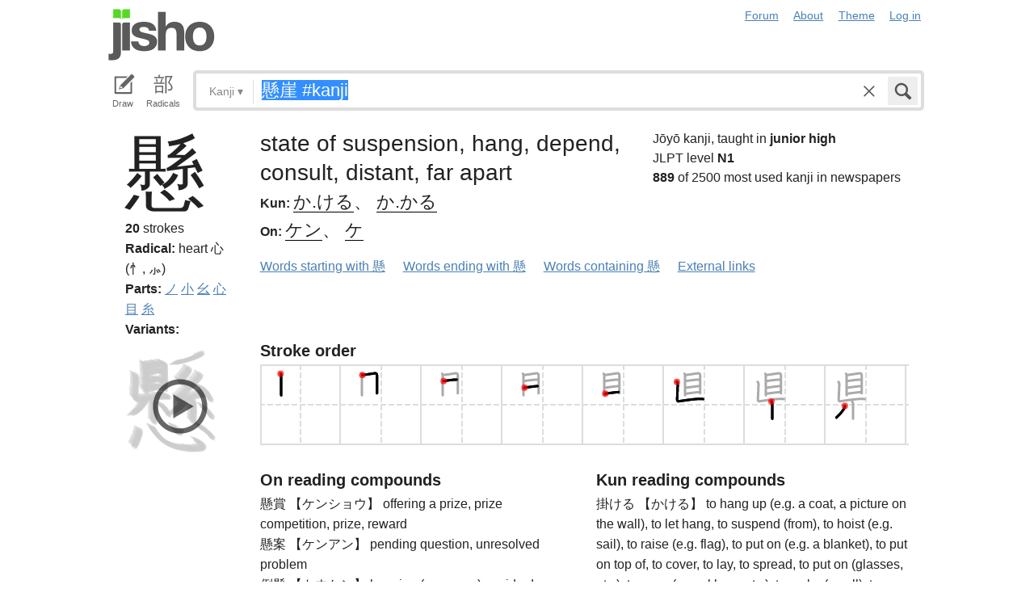

--- FILE ---
content_type: text/html; charset=utf-8
request_url: https://jisho.org/search/%E6%87%B8%E5%B4%96%20%23kanji
body_size: 16597
content:
<!DOCTYPE html>
<html data-color-theme="auto">
  <head>
    <meta http-equiv="Content-type" content="text/html; charset=utf-8">
    <meta name="viewport" content="width=device-width, initial-scale=1.0, maximum-scale=1.0">
    <meta http-equiv="X-UA-Compatible" content="IE=Edge">
    <meta name="apple-mobile-web-app-title" content="Jisho">
    <meta name="theme-color" content="#47DB27">
    <link href="/opensearch.xml" rel='search' title='Jisho' type='application/opensearchdescription+xml'>
    <link rel="icon" href="https://assets.jisho.org/assets/touch-icon-017b99ca4bfd11363a97f66cc4c00b1667613a05e38d08d858aa5e2a35dce055.png">
    <link rel="apple-touch-icon" href="https://assets.jisho.org/assets/touch-icon-017b99ca4bfd11363a97f66cc4c00b1667613a05e38d08d858aa5e2a35dce055.png">
    <script>

/* Modernizr 2.6.2 (Custom Build) | MIT & BSD
 * Build: http://modernizr.com/download/#-touch-cssclasses-addtest-prefixed-teststyles-testprop-testallprops-prefixes-domprefixes
 */
;window.Modernizr=function(a,b,c){function z(a){j.cssText=a}function A(a,b){return z(m.join(a+";")+(b||""))}function B(a,b){return typeof a===b}function C(a,b){return!!~(""+a).indexOf(b)}function D(a,b){for(var d in a){var e=a[d];if(!C(e,"-")&&j[e]!==c)return b=="pfx"?e:!0}return!1}function E(a,b,d){for(var e in a){var f=b[a[e]];if(f!==c)return d===!1?a[e]:B(f,"function")?f.bind(d||b):f}return!1}function F(a,b,c){var d=a.charAt(0).toUpperCase()+a.slice(1),e=(a+" "+o.join(d+" ")+d).split(" ");return B(b,"string")||B(b,"undefined")?D(e,b):(e=(a+" "+p.join(d+" ")+d).split(" "),E(e,b,c))}var d="2.6.2",e={},f=!0,g=b.documentElement,h="modernizr",i=b.createElement(h),j=i.style,k,l={}.toString,m=" -webkit- -moz- -o- -ms- ".split(" "),n="Webkit Moz O ms",o=n.split(" "),p=n.toLowerCase().split(" "),q={},r={},s={},t=[],u=t.slice,v,w=function(a,c,d,e){var f,i,j,k,l=b.createElement("div"),m=b.body,n=m||b.createElement("body");if(parseInt(d,10))while(d--)j=b.createElement("div"),j.id=e?e[d]:h+(d+1),l.appendChild(j);return f=["&#173;",'<style id="s',h,'">',a,"</style>"].join(""),l.id=h,(m?l:n).innerHTML+=f,n.appendChild(l),m||(n.style.background="",n.style.overflow="hidden",k=g.style.overflow,g.style.overflow="hidden",g.appendChild(n)),i=c(l,a),m?l.parentNode.removeChild(l):(n.parentNode.removeChild(n),g.style.overflow=k),!!i},x={}.hasOwnProperty,y;!B(x,"undefined")&&!B(x.call,"undefined")?y=function(a,b){return x.call(a,b)}:y=function(a,b){return b in a&&B(a.constructor.prototype[b],"undefined")},Function.prototype.bind||(Function.prototype.bind=function(b){var c=this;if(typeof c!="function")throw new TypeError;var d=u.call(arguments,1),e=function(){if(this instanceof e){var a=function(){};a.prototype=c.prototype;var f=new a,g=c.apply(f,d.concat(u.call(arguments)));return Object(g)===g?g:f}return c.apply(b,d.concat(u.call(arguments)))};return e}),q.touch=function(){var c;return"ontouchstart"in a||a.DocumentTouch&&b instanceof DocumentTouch?c=!0:w(["@media (",m.join("touch-enabled),("),h,")","{#modernizr{top:9px;position:absolute}}"].join(""),function(a){c=a.offsetTop===9}),c};for(var G in q)y(q,G)&&(v=G.toLowerCase(),e[v]=q[G](),t.push((e[v]?"":"no-")+v));return e.addTest=function(a,b){if(typeof a=="object")for(var d in a)y(a,d)&&e.addTest(d,a[d]);else{a=a.toLowerCase();if(e[a]!==c)return e;b=typeof b=="function"?b():b,typeof f!="undefined"&&f&&(g.className+=" "+(b?"":"no-")+a),e[a]=b}return e},z(""),i=k=null,e._version=d,e._prefixes=m,e._domPrefixes=p,e._cssomPrefixes=o,e.testProp=function(a){return D([a])},e.testAllProps=F,e.testStyles=w,e.prefixed=function(a,b,c){return b?F(a,b,c):F(a,"pfx")},g.className=g.className.replace(/(^|\s)no-js(\s|$)/,"$1$2")+(f?" js "+t.join(" "):""),e}(this,this.document);

</script>

<script>

  Modernizr.addTest('speech', function(){
    return Modernizr.prefixed('speechRecognition', window);
  });

  Modernizr.addTest('AudioContext', function(){
    return Modernizr.prefixed('AudioContext', window);
  });

  Modernizr.addTest('getUserMedia', function(){
    return Modernizr.prefixed('getUserMedia', navigator);
  });

</script>

    <link rel="stylesheet" media="screen" href="https://assets.jisho.org/assets/application-61d8e80944056be2e8c772e3d3b243767cc3550ca5b7da4d62ba58a5604fc3c3.css" />
    <meta name="csrf-param" content="authenticity_token" />
<meta name="csrf-token" content="iiME9yv/cTjENwhkTc2/bRtt4ZkBFRrUyAHhQguor9e+2CHPw/JVNcx+gyg2zRdAGwOVL2hPHx/HoAeORwV3Sw==" />
    
    <link rel="shortcut icon" type="image/x-icon" href="https://assets.jisho.org/assets/favicon-062c4a0240e1e6d72c38aa524742c2d558ee6234497d91dd6b75a182ea823d65.ico" />
    <title>懸崖 #kanji - Jisho.org</title>
    <meta name="Description" content="Japanese dictionary search results for 懸崖 #kanji.">
      <meta name="twitter:card" content="summary" />
      <meta name="twitter:site" content="@jisho" />
      <meta name="twitter:title" content="Japanese kanji search for &quot;懸崖 #kanji&quot;" />
      <meta name="twitter:description" content="2 kanji found. See the full details ..." />
  </head>
  <body class=" highlight_keyword highlight_common_readings highlight_common_representations production">
    
<header class="row collapse">
  <div class="small-4 columns">
    <h1 class="logo"><a href="/">Jisho</a></h1>
  </div>
  <div class="small-8 columns">
    <nav class="nav-main_navigation">
  <ul class="links">
    <li><a href="/forum">Forum</a></li>
    <li><a href="/about">About</a></li>
    <li>
      <div class="color_theme_picker--wrapper">
        <a href="#">Theme</a>
        <ul class="color_theme_picker--choices">
          <li><a href="/search/%E6%87%B8%E5%B4%96%20%23kanji?color_theme=light&amp;exact=false&amp;original_keyword=%E6%87%B8%E5%B4%96+%23kanji">Light mode</a></li>
          <li><a href="/search/%E6%87%B8%E5%B4%96%20%23kanji?color_theme=dark&amp;exact=false&amp;original_keyword=%E6%87%B8%E5%B4%96+%23kanji">Dark mode</a></li>
          <li><div>Auto</div></li>
        </ul>
      </div>
    </li> 
    <li>
      <div id="login_link">
          <a href="/auth/auth0">Log in</a>
      </div>
    </li>
  </ul>
</nav>

  </div>
</header>

    <div class="row collapse">
      <div class="large-12 columns">
        <form class="search" data-live="false" id="search" action="/search" accept-charset="UTF-8" method="get"><input name="utf8" type="hidden" value="&#x2713;" />  <div id="input_methods" class="input_methods">
    <div class="input_method_button disable-mobile-hover-background" id="handwriting_button">
      <svg viewBox="0 0 30 30" class="icon tablet-icon ">
  <use xlink:href="https://jisho.org/assets/icons-ab7975eb6f8bb532f99ba2d769be43c5431dec4c0e4d220df7367f1d954d9424.svg#tablet"></use>
</svg>

      <h4>Draw</h4>
    </div>
    <div class="input_method_button disable-mobile-hover-background" id="radical_button">
      <svg viewBox="0 0 30 30" class="icon radical-icon ">
  <use xlink:href="https://jisho.org/assets/icons-ab7975eb6f8bb532f99ba2d769be43c5431dec4c0e4d220df7367f1d954d9424.svg#radical"></use>
</svg>

      <h4>Radicals</h4>
    </div>
    <div class="input_method_button disable-mobile-hover-background" id="speech_button">
      <svg viewBox="0 0 30 30" class="icon speech-icon ">
  <use xlink:href="https://jisho.org/assets/icons-ab7975eb6f8bb532f99ba2d769be43c5431dec4c0e4d220df7367f1d954d9424.svg#speech"></use>
</svg>

      <h4>Voice</h4>
    </div>
  </div>
  <div class="overlay">
    <div id="search_main" class="main">
      <div class="inner">
        <div id="advanced_button" class="search_type">
          <span class="text" id="search_dropdown_text">Kanji</span>
          <span class="carat">▾</span>
        </div>
        <button type="submit" class="submit icon" tabindex="2">
          <svg viewBox="0 0 30 30" class="icon search-icon ">
  <use xlink:href="https://jisho.org/assets/icons-ab7975eb6f8bb532f99ba2d769be43c5431dec4c0e4d220df7367f1d954d9424.svg#search"></use>
</svg>

        </button>
        <a class="search-form_clear-button_js search-form_clear-button icon" accesskey="1" tabindex="3">
          <svg viewBox="0 0 30 30" class="icon clear-icon ">
  <use xlink:href="https://jisho.org/assets/icons-ab7975eb6f8bb532f99ba2d769be43c5431dec4c0e4d220df7367f1d954d9424.svg#clear"></use>
</svg>

        </a>

        <div class="text_input">
          <div class="hidden range"></div>
          <input
            type="text"
            class="keyword japanese_gothic"
            name="keyword"
            id="keyword"
            value="懸崖 #kanji"
            tabindex="1"
            lang="ja"
            autocapitalize="off"
            autocomplete="off"
            autocorrect="off"
            spellcheck="false"
            placeholder="English, Japanese, Romaji, words or text"
            data-autoload="true"
            data-effective-keyword="actual"
          />
        </div>
      </div>
      <div id="search_sub" class="sub">
        <div id="radical_area" class="area radical">
  <div class="results_wrapper">
  <div class="results">
    <div class="list">
      <div class="instructions">
        <div class="vertical-bottom">
          <div class="vertical-bottom-inner">
            
    <div class="arrow">▾</div>
    <div class="text">
      Find kanji by their parts. Click on
      <svg viewBox="0 0 30 30" class="icon reset-icon inline">
  <use xlink:href="https://jisho.org/assets/icons-ab7975eb6f8bb532f99ba2d769be43c5431dec4c0e4d220df7367f1d954d9424.svg#reset"></use>
</svg>

      to reset radicals.
    </div>

          </div>
        </div>
      </div>
    </div>
    <div class="show_more">More</div>
    <div class="show_less link">Less</div>
  </div>
  <div class="scroll_indicator show-for-small-only"></div>
</div>
  <!-- <p>
  Click on the parts that are in the kanji you are looking for. You can click on them again to de-select them.
  <input type="button" value="Reset" id="reset_button" onclick='Radicals.reset()' />
</p> -->

<ul class="radical_table clearfix" lang="ja">
  <li class="reset_icon_list_item">
    <svg viewBox="0 0 30 30" class="icon reset-icon reset_radicals" title="Reset selection">
  <use xlink:href="https://jisho.org/assets/icons-ab7975eb6f8bb532f99ba2d769be43c5431dec4c0e4d220df7367f1d954d9424.svg#reset"></use>
</svg>

  </li>
  <li class="number">1</li>
  <li class="radical" data-radical="1">一</li>
  <li class="radical" data-radical="2">｜</li>
  <li class="radical" data-radical="3">丶</li>
  <li class="radical" data-radical="4">ノ</li>
  <li class="radical" data-radical="5">乙</li>
  <li class="radical" data-radical="6">亅</li>
  <li class="number">2</li>
  <li class="radical" data-radical="7">二</li>
  <li class="radical" data-radical="8">亠</li>
  <li class="radical" data-radical="9">人</li>
  <li class="radical radical-image radical-10" data-radical="10" data-radk="化">⺅</li>
  <li class="radical radical-image radical-11" data-radical="11" data-radk="个">𠆢</li>
  <li class="radical" data-radical="12">儿</li>
  <li class="radical" data-radical="13">入</li>
  <li class="radical" data-radical="14">ハ</li>
  <li class="radical radical-image radical-15" data-radical="15" data-radk="并">丷</li>
  <li class="radical" data-radical="16">冂</li>
  <li class="radical" data-radical="17">冖</li>
  <li class="radical" data-radical="18">冫</li>
  <li class="radical" data-radical="19">几</li>
  <li class="radical" data-radical="20">凵</li>
  <li class="radical" data-radical="21">刀</li>
  <li class="radical radical-image radical-22" data-radical="22" data-radk="刈">⺉</li>
  <li class="radical" data-radical="23">力</li>
  <li class="radical" data-radical="24">勹</li>
  <li class="radical" data-radical="25">匕</li>
  <li class="radical" data-radical="26">匚</li>
  <li class="radical" data-radical="27">十</li>
  <li class="radical" data-radical="28">卜</li>
  <li class="radical" data-radical="29">卩</li>
  <li class="radical" data-radical="30">厂</li>
  <li class="radical" data-radical="31">厶</li>
  <li class="radical" data-radical="32">又</li>
  <li class="radical" data-radical="33">マ</li>
  <li class="radical" data-radical="34">九</li>
  <li class="radical" data-radical="35">ユ</li>
  <li class="radical" data-radical="36">乃</li>
  <li class="radical" data-radical="360" data-radk="乞">𠂉</li>
  <li class="number">3</li>
  <li class="radical radical-image radical-37" data-radical="37" data-radk="込">⻌</li>
  <li class="radical" data-radical="38">口</li>
  <li class="radical" data-radical="39">囗</li>
  <li class="radical" data-radical="40">土</li>
  <li class="radical" data-radical="41">士</li>
  <li class="radical" data-radical="42">夂</li>
  <li class="radical" data-radical="43">夕</li>
  <li class="radical" data-radical="44">大</li>
  <li class="radical" data-radical="45">女</li>
  <li class="radical" data-radical="46">子</li>
  <li class="radical" data-radical="47">宀</li>
  <li class="radical" data-radical="48">寸</li>
  <li class="radical" data-radical="49">小</li>
  <li class="radical radical-image radical-50" data-radical="50" data-radk="尚">⺌</li>
  <li class="radical" data-radical="51">尢</li>
  <li class="radical" data-radical="52">尸</li>
  <li class="radical" data-radical="53">屮</li>
  <li class="radical" data-radical="54">山</li>
  <li class="radical" data-radical="55">川</li>
  <li class="radical" data-radical="56">巛</li>
  <li class="radical" data-radical="57">工</li>
  <li class="radical" data-radical="58">已</li>
  <li class="radical" data-radical="59">巾</li>
  <li class="radical" data-radical="60">干</li>
  <li class="radical" data-radical="61">幺</li>
  <li class="radical" data-radical="62">广</li>
  <li class="radical" data-radical="63">廴</li>
  <li class="radical" data-radical="64">廾</li>
  <li class="radical" data-radical="65">弋</li>
  <li class="radical" data-radical="66">弓</li>
  <li class="radical" data-radical="67">ヨ</li>
  <li class="radical" data-radical="68">彑</li>
  <li class="radical" data-radical="69">彡</li>
  <li class="radical" data-radical="70">彳</li>
  <li class="radical radical-image radical-71" data-radical="71" data-radk="忙">⺖</li>
  <li class="radical radical-image radical-72" data-radical="72" data-radk="扎">⺘</li>
  <li class="radical radical-image radical-73" data-radical="73" data-radk="汁">⺡</li>
  <li class="radical radical-image radical-74" data-radical="74" data-radk="犯">⺨</li>
  <li class="radical radical-image radical-75" data-radical="75" data-radk="艾">⺾</li>
  <li class="radical radical-image radical-76" data-radical="76" data-radk="邦">⻏</li>
  <li class="radical radical-image radical-77" data-radical="77" data-radk="阡">⻖</li>
  <li class="radical" data-radical="78">也</li>
  <li class="radical" data-radical="79">亡</li>
  <li class="radical" data-radical="80">及</li>
  <li class="radical" data-radical="81">久</li>
  <li class="number">4</li>
  <li class="radical radical-image radical-82" data-radical="82" data-radk="老">⺹</li>
  <li class="radical" data-radical="83">心</li>
  <li class="radical" data-radical="84">戈</li>
  <li class="radical" data-radical="85">戸</li>
  <li class="radical" data-radical="86">手</li>
  <li class="radical" data-radical="87">支</li>
  <li class="radical" data-radical="88">攵</li>
  <li class="radical" data-radical="89">文</li>
  <li class="radical" data-radical="90">斗</li>
  <li class="radical" data-radical="91">斤</li>
  <li class="radical" data-radical="92">方</li>
  <li class="radical" data-radical="93">无</li>
  <li class="radical" data-radical="94">日</li>
  <li class="radical" data-radical="95">曰</li>
  <li class="radical" data-radical="96">月</li>
  <li class="radical" data-radical="97">木</li>
  <li class="radical" data-radical="98">欠</li>
  <li class="radical" data-radical="99">止</li>
  <li class="radical" data-radical="100">歹</li>
  <li class="radical" data-radical="101">殳</li>
  <li class="radical" data-radical="102">比</li>
  <li class="radical" data-radical="103">毛</li>
  <li class="radical" data-radical="104">氏</li>
  <li class="radical" data-radical="105">气</li>
  <li class="radical" data-radical="106">水</li>
  <li class="radical" data-radical="107">火</li>
  <li class="radical radical-image radical-108" data-radical="108" data-radk="杰">⺣</li>
  <li class="radical" data-radical="109">爪</li>
  <li class="radical" data-radical="110">父</li>
  <li class="radical" data-radical="111">爻</li>
  <li class="radical" data-radical="112">爿</li>
  <li class="radical" data-radical="113">片</li>
  <li class="radical" data-radical="114">牛</li>
  <li class="radical" data-radical="115">犬</li>
  <li class="radical radical-image radical-116" data-radical="116" data-radk="礼">⺭</li>
  <li class="radical" data-radical="117">王</li>
  <li class="radical" data-radical="118">元</li>
  <li class="radical" data-radical="119">井</li>
  <li class="radical" data-radical="120">勿</li>
  <li class="radical" data-radical="121">尤</li>
  <li class="radical" data-radical="122">五</li>
  <li class="radical" data-radical="123">屯</li>
  <li class="radical" data-radical="124">巴</li>
  <li class="radical" data-radical="125">毋</li>
  <li class="number">5</li>
  <li class="radical" data-radical="126">玄</li>
  <li class="radical" data-radical="127">瓦</li>
  <li class="radical" data-radical="128">甘</li>
  <li class="radical" data-radical="129">生</li>
  <li class="radical" data-radical="130">用</li>
  <li class="radical" data-radical="131">田</li>
  <li class="radical" data-radical="132">疋</li>
  <li class="radical radical-image radical-133" data-radical="133" data-radk="疔">疒</li>
  <li class="radical" data-radical="134">癶</li>
  <li class="radical" data-radical="135">白</li>
  <li class="radical" data-radical="136">皮</li>
  <li class="radical" data-radical="137">皿</li>
  <li class="radical" data-radical="138">目</li>
  <li class="radical" data-radical="139">矛</li>
  <li class="radical" data-radical="140">矢</li>
  <li class="radical" data-radical="141">石</li>
  <li class="radical" data-radical="142">示</li>
  <li class="radical radical-image radical-143" data-radical="143" data-radk="禹">禸</li>
  <li class="radical" data-radical="144">禾</li>
  <li class="radical" data-radical="145">穴</li>
  <li class="radical" data-radical="146">立</li>
  <li class="radical radical-image radical-147" data-radical="147" data-radk="初">⻂</li>
  <li class="radical" data-radical="148">世</li>
  <li class="radical" data-radical="149">巨</li>
  <li class="radical" data-radical="150">冊</li>
  <li class="radical" data-radical="151">母</li>
  <li class="radical radical-image radical-152" data-radical="152" data-radk="買">⺲</li>
  <li class="radical" data-radical="153">牙</li>
  <li class="number">6</li>
  <li class="radical" data-radical="154">瓜</li>
  <li class="radical" data-radical="155">竹</li>
  <li class="radical" data-radical="156">米</li>
  <li class="radical" data-radical="157">糸</li>
  <li class="radical" data-radical="158">缶</li>
  <li class="radical" data-radical="159">羊</li>
  <li class="radical" data-radical="160">羽</li>
  <li class="radical" data-radical="161">而</li>
  <li class="radical" data-radical="162">耒</li>
  <li class="radical" data-radical="163">耳</li>
  <li class="radical" data-radical="164">聿</li>
  <li class="radical" data-radical="165">肉</li>
  <li class="radical" data-radical="166">自</li>
  <li class="radical" data-radical="167">至</li>
  <li class="radical" data-radical="168">臼</li>
  <li class="radical" data-radical="169">舌</li>
  <li class="radical" data-radical="170">舟</li>
  <li class="radical" data-radical="171">艮</li>
  <li class="radical" data-radical="172">色</li>
  <li class="radical" data-radical="173">虍</li>
  <li class="radical" data-radical="174">虫</li>
  <li class="radical" data-radical="175">血</li>
  <li class="radical" data-radical="176">行</li>
  <li class="radical" data-radical="177">衣</li>
  <li class="radical" data-radical="178">西</li>
  <li class="number">7</li>
  <li class="radical" data-radical="179">臣</li>
  <li class="radical" data-radical="180">見</li>
  <li class="radical" data-radical="181">角</li>
  <li class="radical" data-radical="182">言</li>
  <li class="radical" data-radical="183">谷</li>
  <li class="radical" data-radical="184">豆</li>
  <li class="radical" data-radical="185">豕</li>
  <li class="radical" data-radical="186">豸</li>
  <li class="radical" data-radical="187">貝</li>
  <li class="radical" data-radical="188">赤</li>
  <li class="radical" data-radical="189">走</li>
  <li class="radical" data-radical="190">足</li>
  <li class="radical" data-radical="191">身</li>
  <li class="radical" data-radical="192">車</li>
  <li class="radical" data-radical="193">辛</li>
  <li class="radical" data-radical="194">辰</li>
  <li class="radical" data-radical="195">酉</li>
  <li class="radical" data-radical="196">釆</li>
  <li class="radical" data-radical="197">里</li>
  <li class="radical" data-radical="198">舛</li>
  <li class="radical" data-radical="199">麦</li>
  <li class="number">8</li>
  <li class="radical" data-radical="200">金</li>
  <li class="radical" data-radical="201">長</li>
  <li class="radical" data-radical="202">門</li>
  <li class="radical" data-radical="203">隶</li>
  <li class="radical" data-radical="204">隹</li>
  <li class="radical" data-radical="205">雨</li>
  <li class="radical" data-radical="206">青</li>
  <li class="radical" data-radical="207">非</li>
  <li class="radical" data-radical="208">奄</li>
  <li class="radical" data-radical="209">岡</li>
  <li class="radical" data-radical="210">免</li>
  <li class="radical" data-radical="211">斉</li>
  <li class="number">9</li>
  <li class="radical" data-radical="212">面</li>
  <li class="radical" data-radical="213">革</li>
  <li class="radical" data-radical="214">韭</li>
  <li class="radical" data-radical="215">音</li>
  <li class="radical" data-radical="216">頁</li>
  <li class="radical" data-radical="217">風</li>
  <li class="radical" data-radical="218">飛</li>
  <li class="radical" data-radical="219">食</li>
  <li class="radical" data-radical="220">首</li>
  <li class="radical" data-radical="221">香</li>
  <li class="radical" data-radical="222">品</li>
  <li class="number">10</li>
  <li class="radical" data-radical="223">馬</li>
  <li class="radical" data-radical="224">骨</li>
  <li class="radical" data-radical="225">高</li>
  <li class="radical" data-radical="226">髟</li>
  <li class="radical" data-radical="227">鬥</li>
  <li class="radical" data-radical="228">鬯</li>
  <li class="radical" data-radical="229">鬲</li>
  <li class="radical" data-radical="230">鬼</li>
  <li class="radical" data-radical="231">竜</li>
  <li class="radical" data-radical="232">韋</li>
  <li class="number">11</li>
  <li class="radical" data-radical="233">魚</li>
  <li class="radical" data-radical="234">鳥</li>
  <li class="radical" data-radical="235">鹵</li>
  <li class="radical" data-radical="236">鹿</li>
  <li class="radical" data-radical="237">麻</li>
  <li class="radical" data-radical="238">亀</li>
  <li class="radical radical-image radical-239" data-radical="239" data-radk="滴">啇</li>
  <li class="radical" data-radical="240">黄</li>
  <li class="radical" data-radical="241">黒</li>
  <li class="number">12</li>
  <li class="radical" data-radical="242">黍</li>
  <li class="radical" data-radical="243">黹</li>
  <li class="radical" data-radical="244">無</li>
  <li class="radical" data-radical="245">歯</li>
  <li class="number">13</li>
  <li class="radical" data-radical="246">黽</li>
  <li class="radical" data-radical="247">鼎</li>
  <li class="radical" data-radical="248">鼓</li>
  <li class="radical" data-radical="249">鼠</li>
  <li class="number">14</li>
  <li class="radical" data-radical="250">鼻</li>
  <li class="radical" data-radical="251">齊</li>
  <li class="number">17</li>
  <li class="radical" data-radical="252">龠</li>
</ul>

</div>

        <div id="handwriting_area" class="area handwriting" data-url="/handwriting">
  <div class="results_wrapper">
  <div class="results">
    <div class="list">
      <div class="instructions">
        <div class="vertical-bottom">
          <div class="vertical-bottom-inner">
            
    <div class="arrow">▾</div>
    <div class="text">Input kanji by handwriting. Just start drawing!</div>

          </div>
        </div>
      </div>
    </div>
    <div class="show_more">More</div>
    <div class="show_less link">Less</div>
  </div>
  <div class="scroll_indicator show-for-small-only"></div>
</div>
  <div class="inputs">
    <div class="panel disablePanZoomInIE">
  <canvas width="310" height="275"></canvas>
  <svg viewBox="0 0 30 30" class="icon pencil-icon ">
  <use xlink:href="https://jisho.org/assets/icons-ab7975eb6f8bb532f99ba2d769be43c5431dec4c0e4d220df7367f1d954d9424.svg#pencil"></use>
</svg>

  <div class="buttons">
    <button type="button" class="tiny reset button">Clear</button>
    <button type="button" class="tiny back button">Back</button>
  </div>
</div>

    <div class="panel disablePanZoomInIE">
  <canvas width="310" height="275"></canvas>
  <svg viewBox="0 0 30 30" class="icon pencil-icon ">
  <use xlink:href="https://jisho.org/assets/icons-ab7975eb6f8bb532f99ba2d769be43c5431dec4c0e4d220df7367f1d954d9424.svg#pencil"></use>
</svg>

  <div class="buttons">
    <button type="button" class="tiny reset button">Clear</button>
    <button type="button" class="tiny back button">Back</button>
  </div>
</div>

  </div>
</div>

        <div id="speech_area" class="area speech">

  <div class="speech_results"></div>

  <div class="explanation">
    <div class="arrow">▴</div>
    <div class="text">
      Speak! You can use words like "back", "clear", "stop", "input", or "search".  At any time say "Japanese" to switch to Japanese (requires permissions again).
    </div>
  </div>

  <div class="buttons">
    <button class="tiny english">English</button>
    <button class="tiny japanese">Japanese</button>
  </div>
</div>

        <div id="advanced_area" class="hidden area advanced">
  <div class="filters">
  <ul class="button-group radius" data-filter-group="type">
    <li><a accesskey="a" class=" filter small button" data-filter="type-all" href="//jisho.org/search/%E6%87%B8%E5%B4%96%20%23kanji">All</a></li>
    <li><a accesskey="w" class=" filter small button" data-filter="words" href="//jisho.org/search/%E6%87%B8%E5%B4%96%20%23kanji">Words</a></li>
    <li><a accesskey="k" class=" filter small button active" data-filter="kanji" href="//jisho.org/search/%E6%87%B8%E5%B4%96%20%23kanji">Kanji</a></li>
    <li><a accesskey="s" class=" filter small button" data-filter="sentences" href="//jisho.org/search/%E6%87%B8%E5%B4%96%20%23kanji">Sentences</a></li>
    <li><a accesskey="n" class=" filter small button" data-filter="names" href="//jisho.org/search/%E6%87%B8%E5%B4%96%20%23kanji">Names</a></li>
  </ul>
    <ul class="button-group radius" data-filter-group="level">
      <li><a class=" filter small button" data-filter="level-all" href="//jisho.org/search/%E6%87%B8%E5%B4%96%20%23kanji">All</a></li>
      <li><a class=" filter small button" data-filter="jlpt-n1" href="//jisho.org/search/%E6%87%B8%E5%B4%96%20%23kanji">JLPT N1</a></li>
      <li><a class=" filter small button" data-filter="jlpt-n2" href="//jisho.org/search/%E6%87%B8%E5%B4%96%20%23kanji">JLPT N2</a></li>
      <li><a class=" filter small button" data-filter="jlpt-n3" href="//jisho.org/search/%E6%87%B8%E5%B4%96%20%23kanji">JLPT N3</a></li>
      <li><a class=" filter small button" data-filter="jlpt-n4" href="//jisho.org/search/%E6%87%B8%E5%B4%96%20%23kanji">JLPT N4</a></li>
      <li><a class=" filter small button" data-filter="jlpt-n5" href="//jisho.org/search/%E6%87%B8%E5%B4%96%20%23kanji">JLPT N5</a></li>
    </ul>
  <p>
    Read the <a href="//jisho.org/docs">advanced search options documentation</a> for a full list of available search options.
  </p>
</div>

</div>

      </div>
    </div>
  </div>

</form>
      </div>
    </div>
    <div id="inflection_modal" class="reveal-modal small" data-reveal>
      <div class="modal_content"></div>
      <a class="close-reveal-modal">&#215;</a>
    </div>
    <div id="page_container" class="row">
      <div class="large-12 columns">
        
        

<div id="main_results">
  <div id="result_area">




        <div class="kanji details">
  <div class="row">
    <div class="small-12 large-2 columns" data-area>
      <div class="row">
        <div class="large-12 columns">
          <h1 class="character" data-area-name="print" lang="ja">懸</h1>
        </div>
        <div class="large-12 columns">
          <div class="kanji-details__stroke_count">
            <strong>20</strong> strokes
          </div>
          
<div class="radicals">
    <dl class="dictionary_entry on_yomi">
      <dt>Radical:</dt>
      <dd>
        <span title="KangXi radical 61.">
            <span class="radical_meaning">
              heart
            </span>

          心 (忄, ⺗)
        </span>
      </dd>
    </dl>
</div>


          
<div class="radicals">
  <dl class="dictionary_entry on_yomi">
    <dt>Parts:</dt>
    <dd>
        <a href="//jisho.org/search/%E3%83%8E%20%23kanji">ノ</a>
        <a href="//jisho.org/search/%E5%B0%8F%20%23kanji">小</a>
        <a href="//jisho.org/search/%E5%B9%BA%20%23kanji">幺</a>
        <a href="//jisho.org/search/%E5%BF%83%20%23kanji">心</a>
        <a href="//jisho.org/search/%E7%9B%AE%20%23kanji">目</a>
        <a href="//jisho.org/search/%E7%B3%B8%20%23kanji">糸</a>
    </dd>
  </dl>
</div>


            <dl class="dictionary_entry variants">
    <dt>Variants:</dt>
    <dd>
    </dd>
  </dl>

        </div>
      </div>
    </div>
    <div class="small-12 large-10 columns">
      <div class="row kanji-details--section">
  <div class="small-12 large-7 columns kanji-details__main">
    <div class="kanji-details__main-meanings">
      state of suspension, hang, depend, consult, distant, far apart
    </div>
    <div class="kanji-details__main-readings">
        <dl class="dictionary_entry kun_yomi">
          <dt>Kun:</dt>
          <dd class="kanji-details__main-readings-list" lang="ja">
            <a href="//jisho.org/search/%E6%87%B8%20%E3%81%8B%E3%81%91%E3%82%8B">か.ける</a>&#12289; <a href="//jisho.org/search/%E6%87%B8%20%E3%81%8B%E3%81%8B%E3%82%8B">か.かる</a>
          </dd>
        </dl>

        <dl class="dictionary_entry on_yomi">
          <dt>On:</dt>
          <dd class="kanji-details__main-readings-list" lang="ja">
            <a href="//jisho.org/search/%E6%87%B8%20%E3%81%91%E3%82%93">ケン</a>&#12289; <a href="//jisho.org/search/%E6%87%B8%20%E3%81%91">ケ</a>
          </dd>
        </dl>
    </div>
  </div>
  <div class="small-12 large-5 columns">
    <div class="kanji_stats">
    <div class="grade">
      Jōyō kanji, taught in <strong>junior high</strong>
    </div>

    <div class="jlpt">
      JLPT level <strong>N1</strong>
    </div>

    <div class="frequency">
      <strong>889</strong> of 2500 most used kanji in newspapers
    </div>
</div>

  </div>
</div>

      <ul class="inline-list">
  <li><a href="//jisho.org/search/%E6%87%B8">Words starting with 懸</a></li>
  <li><a href="//jisho.org/search/*%E6%87%B8">Words ending with 懸</a></li>
  <li><a href="//jisho.org/search/*%E6%87%B8*">Words containing 懸</a></li>
  <li><a href="#" data-dropdown="kanji_5186627cd5dda796580002ee_links" data-options="is_hover:true; hover_timeout:300">External links</a></li>
</ul>

<ul id="kanji_5186627cd5dda796580002ee_links" class="f-dropdown" data-dropdown-content>
  <li><a href="http://www.unicode.org/cgi-bin/GetUnihanData.pl?codepoint=懸&amp;useutf8=true" class="external">Unihan database</a></li>
  <li><a href="http://en.wiktionary.org/wiki/懸" class="external">Wiktionary</a></li>
  <li><a href="http://www.google.com/search?ie=utf8&amp;oe=utf8&amp;lr=lang_ja&amp;q=懸" class="external">Google</a></li>
  <li><a href="https://www.google.com/search?tbm=isch&q=懸" class="external">Google image search</a></li>
</ul>

    </div>
  </div>
  <div class="row">
    <div class="small-12 large-2 columns" data-area>
      <div class="row">
        <div class="small-12 columns">
            <div id="kanji_strokes_5186627cd5dda796580002ee" class="kanji_strokes" data-area-name="brush">
    <button class="kanji_play_button">
      <svg viewBox="0 0 30 30" class="icon play-circle-icon ">
  <use xlink:href="https://jisho.org/assets/icons-ab7975eb6f8bb532f99ba2d769be43c5431dec4c0e4d220df7367f1d954d9424.svg#play-circle"></use>
</svg>

    </button>
    <div class="stage">
      <canvas width="140" height="140"></canvas>
    </div>
    <div class="buttons">
      <svg viewBox="0 0 30 30" class="icon play-icon replay_button">
  <use xlink:href="https://jisho.org/assets/icons-ab7975eb6f8bb532f99ba2d769be43c5431dec4c0e4d220df7367f1d954d9424.svg#play"></use>
</svg>

      <svg viewBox="0 0 30 30" class="icon settings-icon toggle_kanji_actions">
  <use xlink:href="https://jisho.org/assets/icons-ab7975eb6f8bb532f99ba2d769be43c5431dec4c0e4d220df7367f1d954d9424.svg#settings"></use>
</svg>

    </div>
    <div class="actions">
      <div class="vertical-middle">
        <div class="vertical-middle-inner">
          <div class="slider">
            <h3>Speed</h3>
            <div class="slider speed_slider"></div>
          </div>
        </div>
      </div>
      <!--
      <h3>Thickness</h3>
      <div class="slider thickness_slider"></div>
      -->
      <button class="ok_button tiny secondary">Done</button>
    </div>
  </div>

        </div>
      </div>
    </div>
    <div class="small-12 large-10 columns">
      <div class="row">
        <div class="small-12 columns">
            <h2>Stroke order</h2>
  <div class="stroke_order_diagram--outer_container">
    <svg class="stroke_order_diagram--svg_container_for_5186627cd5dda796580002ee" style="display: none; height: 100px"></svg>
  </div>

        </div>
      </div>
    </div>
    
  </div>
  <div class="row">
    <div class="small-12 large-2 columns" data-area>
    </div>
    <div class="small-12 large-10 columns">
      <div class="row">
        <div class="small-12 columns">
          
<div class="row compounds">
    <div class="small-12 large-6 columns">
      <h2>On reading compounds</h2>
      <ul class="no-bullet">
        <li>
  懸賞
  【ケンショウ】
  offering a prize, prize competition, prize, reward
</li>
<li>
  懸案
  【ケンアン】
  pending question, unresolved problem
</li>
<li>
  倒懸
  【トウケン】
  hanging (someone) upside down
</li>
<li>
  懸案
  【ケンアン】
  pending question, unresolved problem
</li>
<li>
  懸念
  【ケネン】
  worry, fear, anxiety, concern
</li>
<li>
  鈴懸
  【スズカケ】
  plane tree (esp. the Oriental plane, Platanus orientalis), hemp overgarment worn by Shugendō practitioners
</li>
<li>
  手掛け
  【テカケ】
  handle, mistress, kept woman, concubine
</li>

      </ul>
    </div>
    <div class="small-12 large-6 columns">
      <h2>Kun reading compounds</h2>
      <ul class="no-bullet">
        <li>
  掛ける
  【かける】
  to hang up (e.g. a coat, a picture on the wall), to let hang, to suspend (from), to hoist (e.g. sail), to raise (e.g. flag), to put on (e.g. a blanket), to put on top of, to cover, to lay, to spread, to put on (glasses, etc.), to wear (a necklace, etc.), to make (a call), to spend (time, money), to expend, to use, to pour (liquid) onto, to sprinkle (powder or spices) onto, to splash, to throw (e.g. water) onto, to turn on (an engine, radio, etc.), to set (a dial, alarm clock, etc.), to put on (a DVD, song, etc.), to use (a device, implement, etc.), to cause (someone inconvenience, trouble, etc.), to burden (someone), to impose, to multiply (arithmetic operation), to secure (e.g. lock), to take a seat, to sit, to rest (something on something else), to support (something on something else), to bind, to wager, to bet, to risk, to stake, to gamble, to put an effect (spell, anaesthetic, etc.) on, to hold (a play, festival, etc.), to hold an emotion for (pity, hope, etc.), to argue (in court), to deliberate (in a meeting), to present (e.g. idea to a conference, etc.), to increase further, to catch (in a trap, etc.), to set atop, to erect (a makeshift building), to apply (insurance), to pun (on a word), to use (a word) as a pivot word, to play on words, to be partway doing ..., to begin (but not complete) ..., to be about to ..., to address (someone), to direct (something, to someone), to do (something, to someone)
</li>
<li>
  掛かる
  【かかる】
  to take (a resource, e.g. time or money), to hang, to come into view, to arrive, to come under (a contract, a tax), to start (engines, motors), to attend, to deal with, to handle, to have started to, to be on the verge of, to overlap (e.g. information in a manual), to cover, to (come) at, to be fastened, to be covered (e.g. with dust, a table-cloth, etc.), to be caught in, to get a call, to depend on, to begin (a task), to set about (doing), to get down to
</li>

      </ul>
    </div>
</div>

            <div class="row kanji-details--section">
    <div class="small-6 large-3 columns">
      <h2>Readings</h2>
<div class="kanji-details__readings row">
<div class="small-12 columns">

    <dl class="dictionary_entry pinyin">
      <dt>Mandarin Chinese (pinyin):</dt>
      <dd>xuan2</dd>
    </dl>

    <dl class="dictionary_entry korean">
      <dt>Korean:</dt>
      <dd>hyeon</dd>
    </dl>
</div>
</div>

    </div>


    <div class="spanish_meanings small-6 large-3 columns">
      <h2>Spanish</h2>
      <ul class="kanji-details__meanings-list">
            <li class="even">suspender</li>
            <li class="">colgar</li>
            <li class="even">depender</li>
            <li class="">estar suspendido</li>
      </ul>
    </div>

    <div class="portuguese_meanings small-6 large-3 columns">
      <h2>Portuguese</h2>
      <ul class="kanji-details__meanings-list">
            <li class="even">suspender</li>
            <li class="">pendurar</li>
            <li class="even">10%</li>
            <li class="">instalar</li>
            <li class="even">depender</li>
            <li class="">consultar</li>
      </ul>
    </div>

    <div class="french_meanings small-6 large-3 columns">
      <h2>French</h2>
      <ul class="kanji-details__meanings-list">
            <li class="even">suspendre</li>
            <li class="">pendre</li>
            <li class="even">10%</li>
            <li class="">installer</li>
            <li class="even">dépendre</li>
            <li class="">consulter</li>
      </ul>
    </div>
  </div>

          <div class="extra_info">
  <ul class="tabs" data-tab>
    <li class="tab-title"><a href="#indices">Dictionary Indices</a></li>
    <li class="tab-title"><a href="#classifications">Classifications</a></li>
    <li class="tab-title"><a href="#codepoints">Codepoints</a></li>
  </ul>
  <div class="tabs-content">
    <section class="content" id="indices">
      <table summary="Dictionary indices">

  <tr class="even">
  <td class="dic_ref">
    1225
  </td>
  <td class="dic_name">
    A Guide To Remembering Japanese Characters (Kenneth G. Henshall)
  </td>
  </tr>
  <tr class="">
  <td class="dic_ref">
    1275
  </td>
  <td class="dic_name">
    A New Dictionary of Kanji Usage
  </td>
  </tr>
  <tr class="even">
  <td class="dic_ref">
    1790
  </td>
  <td class="dic_name">
    Classic Nelson (Andrew Nelson)
  </td>
  </tr>
  <tr class="">
  <td class="dic_ref">
    1283
  </td>
  <td class="dic_name">
    Essential Kanji (P.G. O’Neill)
  </td>
  </tr>
  <tr class="even">
  <td class="dic_ref">
    1328
  </td>
  <td class="dic_name">
    Japanese Kanji Flashcards (Max Hodges and Tomoko Okazaki)
  </td>
  </tr>
  <tr class="">
  <td class="dic_ref">
    2984
  </td>
  <td class="dic_name">
    Japanese Names (P.G. O’Neill)
  </td>
  </tr>
  <tr class="even">
  <td class="dic_ref">
    911
  </td>
  <td class="dic_name">
    Kanji and Kana (Spahn and Hadamitzky)
  </td>
  </tr>
  <tr class="">
  <td class="dic_ref">
    933
  </td>
  <td class="dic_name">
    Kanji and Kana, 2nd Edition (Spahn and Hadamitzky)
  </td>
  </tr>
  <tr class="even">
  <td class="dic_ref">
    450
  </td>
  <td class="dic_name">
    Kanji in Context (Nishiguchi and Kono)
  </td>
  </tr>
  <tr class="">
  <td class="dic_ref">
    806
  </td>
  <td class="dic_name">
    Kodansha Compact Kanji Guide
  </td>
  </tr>
  <tr class="even">
  <td class="dic_ref">
    3632
  </td>
  <td class="dic_name">
    Kodansha Kanji Dictionary (Jack Halpern)
  </td>
  </tr>
  <tr class="">
  <td class="dic_ref">
    1855
  </td>
  <td class="dic_name">
    Kodansha Kanji Learner’s Dictionary (Jack Halpern)
  </td>
  </tr>
  <tr class="even">
  <td class="dic_ref">
    2532
  </td>
  <td class="dic_name">
    Kodansha Kanji Learner’s Dictionary, 2nd Edition (Jack Halpern)
  </td>
  </tr>
  <tr class="">
  <td class="dic_ref">
    1406
  </td>
  <td class="dic_name">
    Les Kanjis dans la tete (Yves Maniette)
  </td>
  </tr>
  <tr class="even">
  <td class="dic_ref">
    11462
  </td>
  <td class="dic_name">
    Morohashi
  </td>
  </tr>
  <tr class="">
  <td class="dic_ref">
    2915
  </td>
  <td class="dic_name">
    New Japanese English Character Dictionary (Jack Halpern)
  </td>
  </tr>
  <tr class="even">
  <td class="dic_ref">
    2011
  </td>
  <td class="dic_name">
    New Nelson (John Haig)
  </td>
  </tr>
  <tr class="">
  <td class="dic_ref">
    1394
  </td>
  <td class="dic_name">
    Remembering The Kanji (James Heisig)
  </td>
  </tr>
  <tr class="even">
  <td class="dic_ref">
    1495
  </td>
  <td class="dic_name">
    Remembering The Kanji, 6th edition (James Heisig)
  </td>
  </tr>
  <tr class="">
  <td class="dic_ref">
    1930
  </td>
  <td class="dic_name">
    Tuttle Kanji Cards (Alexander Kask)
  </td>
  </tr>
</table>

    </section>
    <section class="content" id="classifications">
      <table summary="Classifications indices">

  <tr class="even">
  <td class="dic_ref">
    1258
  </td>
  <td class="dic_name">
    <span title="Joseph De Roo">2001 Kanji</span>
  </td>
  </tr>
  <tr class="">
  <td class="dic_ref">
    4k16.2
  </td>
  <td class="dic_name">
    <span title="Spahn and Hadamitzky">The Kanji Dictionary</span>
  </td>
  </tr>
  <tr class="even">
  <td class="dic_ref">
    2-16-4
  </td>
  <td class="dic_name">
    <span title="System of Kanji Indexing by Patterns">SKIP code</span>
  </td>
  </tr>
  <tr class="">
  <td class="dic_ref">
    6233.9
  </td>
  <td class="dic_name">
    Four corner code
  </td>
  </tr>
  <tr class="even">
  <td class="dic_ref">
    2233.9
  </td>
  <td class="dic_name">
    Four corner code
  </td>
  </tr>
</table>

    </section>
    <section class="content" id="codepoints">
      <table summary="Classifications indices">

  <tr class="even">
  <td class="dic_ref">
    1-23-92
  </td>
  <td class="dic_name">
    JIS X 0208-1997 kuten code
  </td>
  </tr>
  <tr class="">
  <td class="dic_ref">
    61f8
  </td>
  <td class="dic_name">
    Unicode hex code
  </td>
  </tr>
</table>

    </section>
  </div>
</div>

        </div>
      </div>
    </div>
  </div>
</div>
<div class="kanji details">
  <div class="row">
    <div class="small-12 large-2 columns" data-area>
      <div class="row">
        <div class="large-12 columns">
          <h1 class="character" data-area-name="print" lang="ja">崖</h1>
        </div>
        <div class="large-12 columns">
          <div class="kanji-details__stroke_count">
            <strong>11</strong> strokes
          </div>
          
<div class="radicals">
    <dl class="dictionary_entry on_yomi">
      <dt>Radical:</dt>
      <dd>
        <span title="KangXi radical 46.">
            <span class="radical_meaning">
              mountain
            </span>

          山
        </span>
      </dd>
    </dl>
</div>


          
<div class="radicals">
  <dl class="dictionary_entry on_yomi">
    <dt>Parts:</dt>
    <dd>
        <a href="//jisho.org/search/%E5%8E%82%20%23kanji">厂</a>
        <a href="//jisho.org/search/%E5%9C%9F%20%23kanji">土</a>
        <a href="//jisho.org/search/%E5%B1%B1%20%23kanji">山</a>
    </dd>
  </dl>
</div>


            <dl class="dictionary_entry variants">
    <dt>Variants:</dt>
    <dd>
        <a href="//jisho.org/search/%E5%8E%93%20%23kanji">厓</a>
    </dd>
  </dl>

        </div>
      </div>
    </div>
    <div class="small-12 large-10 columns">
      <div class="row kanji-details--section">
  <div class="small-12 large-7 columns kanji-details__main">
    <div class="kanji-details__main-meanings">
      cliff, bluff, precipice
    </div>
    <div class="kanji-details__main-readings">
        <dl class="dictionary_entry kun_yomi">
          <dt>Kun:</dt>
          <dd class="kanji-details__main-readings-list" lang="ja">
            <a href="//jisho.org/search/%E5%B4%96%20%E3%81%8C%E3%81%91">がけ</a>&#12289; <a href="//jisho.org/search/%E5%B4%96%20%E3%81%8D%E3%81%97">きし</a>&#12289; <a href="//jisho.org/search/%E5%B4%96%20%E3%81%AF%E3%81%A6">はて</a>
          </dd>
        </dl>

        <dl class="dictionary_entry on_yomi">
          <dt>On:</dt>
          <dd class="kanji-details__main-readings-list" lang="ja">
            <a href="//jisho.org/search/%E5%B4%96%20%E3%81%8C%E3%81%84">ガイ</a>&#12289; <a href="//jisho.org/search/%E5%B4%96%20%E3%81%92">ゲ</a>&#12289; <a href="//jisho.org/search/%E5%B4%96%20%E3%81%8E">ギ</a>
          </dd>
        </dl>
    </div>
  </div>
  <div class="small-12 large-5 columns">
    <div class="kanji_stats">
    <div class="grade">
      Jōyō kanji, taught in <strong>junior high</strong>
    </div>


</div>

  </div>
</div>

      <ul class="inline-list">
  <li><a href="//jisho.org/search/%E5%B4%96">Words starting with 崖</a></li>
  <li><a href="//jisho.org/search/*%E5%B4%96">Words ending with 崖</a></li>
  <li><a href="//jisho.org/search/*%E5%B4%96*">Words containing 崖</a></li>
  <li><a href="#" data-dropdown="kanji_51866276d5dda7965800012d_links" data-options="is_hover:true; hover_timeout:300">External links</a></li>
</ul>

<ul id="kanji_51866276d5dda7965800012d_links" class="f-dropdown" data-dropdown-content>
  <li><a href="http://www.unicode.org/cgi-bin/GetUnihanData.pl?codepoint=崖&amp;useutf8=true" class="external">Unihan database</a></li>
  <li><a href="http://en.wiktionary.org/wiki/崖" class="external">Wiktionary</a></li>
  <li><a href="http://www.google.com/search?ie=utf8&amp;oe=utf8&amp;lr=lang_ja&amp;q=崖" class="external">Google</a></li>
  <li><a href="https://www.google.com/search?tbm=isch&q=崖" class="external">Google image search</a></li>
</ul>

    </div>
  </div>
  <div class="row">
    <div class="small-12 large-2 columns" data-area>
      <div class="row">
        <div class="small-12 columns">
            <div id="kanji_strokes_51866276d5dda7965800012d" class="kanji_strokes" data-area-name="brush">
    <button class="kanji_play_button">
      <svg viewBox="0 0 30 30" class="icon play-circle-icon ">
  <use xlink:href="https://jisho.org/assets/icons-ab7975eb6f8bb532f99ba2d769be43c5431dec4c0e4d220df7367f1d954d9424.svg#play-circle"></use>
</svg>

    </button>
    <div class="stage">
      <canvas width="140" height="140"></canvas>
    </div>
    <div class="buttons">
      <svg viewBox="0 0 30 30" class="icon play-icon replay_button">
  <use xlink:href="https://jisho.org/assets/icons-ab7975eb6f8bb532f99ba2d769be43c5431dec4c0e4d220df7367f1d954d9424.svg#play"></use>
</svg>

      <svg viewBox="0 0 30 30" class="icon settings-icon toggle_kanji_actions">
  <use xlink:href="https://jisho.org/assets/icons-ab7975eb6f8bb532f99ba2d769be43c5431dec4c0e4d220df7367f1d954d9424.svg#settings"></use>
</svg>

    </div>
    <div class="actions">
      <div class="vertical-middle">
        <div class="vertical-middle-inner">
          <div class="slider">
            <h3>Speed</h3>
            <div class="slider speed_slider"></div>
          </div>
        </div>
      </div>
      <!--
      <h3>Thickness</h3>
      <div class="slider thickness_slider"></div>
      -->
      <button class="ok_button tiny secondary">Done</button>
    </div>
  </div>

        </div>
      </div>
    </div>
    <div class="small-12 large-10 columns">
      <div class="row">
        <div class="small-12 columns">
            <h2>Stroke order</h2>
  <div class="stroke_order_diagram--outer_container">
    <svg class="stroke_order_diagram--svg_container_for_51866276d5dda7965800012d" style="display: none; height: 100px"></svg>
  </div>

        </div>
      </div>
    </div>
    
  </div>
  <div class="row">
    <div class="small-12 large-2 columns" data-area>
    </div>
    <div class="small-12 large-10 columns">
      <div class="row">
        <div class="small-12 columns">
          
<div class="row compounds">
    <div class="small-12 large-6 columns">
      <h2>On reading compounds</h2>
      <ul class="no-bullet">
        <li>
  崖下
  【ガイカ】
  below a cliff
</li>
<li>
  崖上
  【ガイジョウ】
  cliff top
</li>
<li>
  断層崖
  【ダンソウガイ】
  fault scarp, fault escarpment
</li>
<li>
  崎崖
  【キガイ】
  steepness of a mountain
</li>

      </ul>
    </div>
    <div class="small-12 large-6 columns">
      <h2>Kun reading compounds</h2>
      <ul class="no-bullet">
        <li>
  崖
  【がけ】
  cliff, precipice, precipice, brink of a dangerous situation
</li>
<li>
  崖上
  【がいじょう】
  cliff top
</li>
<li>
  財政の崖
  【ざいせいのがけ】
  fiscal cliff (e.g. potential 2013 US financial crisis), fiscal precipice
</li>
<li>
  ガラスの崖
  【ガラスのがけ】
  glass cliff (corporate leadership)
</li>

      </ul>
    </div>
</div>

            <div class="row kanji-details--section">
    <div class="small-6 large-3 columns">
      <h2>Readings</h2>
<div class="kanji-details__readings row">
<div class="small-12 columns">

    <dl class="dictionary_entry pinyin">
      <dt>Mandarin Chinese (pinyin):</dt>
      <dd>ya2, ai2</dd>
    </dl>

    <dl class="dictionary_entry korean">
      <dt>Korean:</dt>
      <dd>ae, eui</dd>
    </dl>
</div>
</div>

    </div>


    <div class="spanish_meanings small-6 large-3 columns">
      <h2>Spanish</h2>
      <ul class="kanji-details__meanings-list">
            <li class="even">acantilado</li>
            <li class="">precipicio</li>
            <li class="even">despeñadero</li>
      </ul>
    </div>

    <div class="portuguese_meanings small-6 large-3 columns">
      <h2>Portuguese</h2>
      <ul class="kanji-details__meanings-list">
      </ul>
    </div>

    <div class="french_meanings small-6 large-3 columns">
      <h2>French</h2>
      <ul class="kanji-details__meanings-list">
      </ul>
    </div>
  </div>

          <div class="extra_info">
  <ul class="tabs" data-tab>
    <li class="tab-title"><a href="#indices">Dictionary Indices</a></li>
    <li class="tab-title"><a href="#classifications">Classifications</a></li>
    <li class="tab-title"><a href="#codepoints">Codepoints</a></li>
  </ul>
  <div class="tabs-content">
    <section class="content" id="indices">
      <table summary="Dictionary indices">

  <tr class="even">
  <td class="dic_ref">
    1428
  </td>
  <td class="dic_name">
    Classic Nelson (Andrew Nelson)
  </td>
  </tr>
  <tr class="">
  <td class="dic_ref">
    1737
  </td>
  <td class="dic_name">
    Japanese Names (P.G. O’Neill)
  </td>
  </tr>
  <tr class="even">
  <td class="dic_ref">
    1556
  </td>
  <td class="dic_name">
    Kanji and Kana, 2nd Edition (Spahn and Hadamitzky)
  </td>
  </tr>
  <tr class="">
  <td class="dic_ref">
    2862
  </td>
  <td class="dic_name">
    Kodansha Kanji Dictionary (Jack Halpern)
  </td>
  </tr>
  <tr class="even">
  <td class="dic_ref">
    1988
  </td>
  <td class="dic_name">
    Kodansha Kanji Learner’s Dictionary, 2nd Edition (Jack Halpern)
  </td>
  </tr>
  <tr class="">
  <td class="dic_ref">
    8180
  </td>
  <td class="dic_name">
    Morohashi
  </td>
  </tr>
  <tr class="even">
  <td class="dic_ref">
    1488
  </td>
  <td class="dic_name">
    New Nelson (John Haig)
  </td>
  </tr>
  <tr class="">
  <td class="dic_ref">
    2227
  </td>
  <td class="dic_name">
    Remembering The Kanji (James Heisig)
  </td>
  </tr>
  <tr class="even">
  <td class="dic_ref">
    841
  </td>
  <td class="dic_name">
    Remembering The Kanji, 6th edition (James Heisig)
  </td>
  </tr>
</table>

    </section>
    <section class="content" id="classifications">
      <table summary="Classifications indices">

  <tr class="even">
  <td class="dic_ref">
    3o8.11
  </td>
  <td class="dic_name">
    <span title="Spahn and Hadamitzky">The Kanji Dictionary</span>
  </td>
  </tr>
  <tr class="">
  <td class="dic_ref">
    2-3-8
  </td>
  <td class="dic_name">
    <span title="System of Kanji Indexing by Patterns">SKIP code</span>
  </td>
  </tr>
  <tr class="even">
  <td class="dic_ref">
    2221.4
  </td>
  <td class="dic_name">
    Four corner code
  </td>
  </tr>
</table>

    </section>
    <section class="content" id="codepoints">
      <table summary="Classifications indices">

  <tr class="even">
  <td class="dic_ref">
    1-19-19
  </td>
  <td class="dic_name">
    JIS X 0208-1997 kuten code
  </td>
  </tr>
  <tr class="">
  <td class="dic_ref">
    5d16
  </td>
  <td class="dic_name">
    Unicode hex code
  </td>
  </tr>
</table>

    </section>
  </div>
</div>

        </div>
      </div>
    </div>
  </div>
</div>

  </div>

  <div class="row">

    <div id="secondary" class="large-12 columns search-secondary_column"></div>
  </div>
</div>

      </div>
    </div>

      <footer class="clearfix">
  <div class="ornament">
  </div>

  <div class="row">
    <div class="small-12 columns">
      <p>
        Jisho.org is lovingly crafted by <a href="//jisho.org/about">Kim, Miwa and Andrew</a>.
        You can reach us on Mastodon at <a href="https://mastodon.social/@jisho">@jisho@mastodon.social</a> or by e-mail to <a href="mailto:jisho.org@gmail.com">jisho.org@gmail.com</a>. Before you contact us, please read our list of <a href="//jisho.org/faq">frequently asked questions</a>. Please note that we read all messages we get, but it can take a long time for us to reply as Jisho is a side project and we do not have very much time to devote to it.
      </p>
    </div>
  </div>

  <div class="row">
    <div class="small-12 large-4 columns">
      <p>
        This site uses the <a href="http://www.edrdg.org/wiki/index.php/JMdict-EDICT_Dictionary_Project">JMdict</a>, <a href="http://www.edrdg.org/wiki/index.php/KANJIDIC_Project">Kanjidic2</a>, <a href="http://www.edrdg.org/enamdict/enamdict_doc.html">JMnedict</a> and <a href="http://www.edrdg.org/krad/kradinf.html">Radkfile</a> dictionary files. These files are the property of the <a href="http://www.edrdg.org/"> Electronic Dictionary Research and Development Group</a>, and are used in conformance with the Group's <a href="http://www.edrdg.org/edrdg/licence.html">licence</a>.
      </p>
      <p>
        Example sentences come from the <a href="http://tatoeba.org/">Tatoeba</a> project and are licensed under <a href="http://creativecommons.org/licenses/by/2.0/fr/">Creative Commons CC-BY</a>. And from the <a href="http://www.tufs.ac.jp/ts/personal/SUZUKI_Tomomi/jreibun/index-jreibun.html">Jreibun</a> project.
      </p>
      <p>
        Audio files are graciously provided by <a href="http://www.tofugu.com">Tofugu’s</a> excellent kanji learning site <a href="http://www.wanikani.com">WaniKani</a>.
      </p>
    </div>
    <div class="small-12 large-4 columns">
      <p>
        The SKIP (System of Kanji Indexing by Patterns) system for ordering kanji was developed by Jack Halpern (Kanji Dictionary Publishing Society at <a href="http://www.kanji.org/">http://www.kanji.org/</a>), and is used with his permission. The license is <a href="http://www.kanji.org/kanji/dictionaries/skip_permission.htm">Creative Commons Attribution-ShareAlike 4.0 International</a>.
      </p>
    </div>
    <div class="small-12 large-4 columns">
      <p>
        Kanji stroke diagrams are based on data from <a href="http://kanjivg.tagaini.net" title="Welcome - KanjiVG">KanjiVG</a>, which is copyright &copy; 2009-2012 Ulrich Apel and released under the <a href="http://creativecommons.org/licenses/by-sa/3.0/">Creative Commons Attribution-Share Alike 3.0</a> license.
      </p>
      <p>
        Wikipedia data comes from the <a href="http://wiki.dbpedia.org/about">DBpedia</a> project and is dual licensed under <a href="http://en.wikipedia.org/wiki/Wikipedia:Text_of_Creative_Commons_Attribution-ShareAlike_3.0_Unported_License">Creative Commons Attribution-ShareAlike 3.0</a> and <a href="http://en.wikipedia.org/wiki/Wikipedia:Text_of_the_GNU_Free_Documentation_License">GNU Free Documentation License</a>.
      </p>
      <p>
        JLPT data comes from <a href="http://www.tanos.co.uk/contact/">Jonathan Waller‘s</a> <a href="http://www.tanos.co.uk/jlpt/">JLPT Resources</a> page.
      </p>
    </div>
  </div>

</footer>

    <script type="text/javascript" charset="utf-8">
    var currentUser = null;

</script>

<script src="https://assets.jisho.org/assets/application-fe07b0b8ade93cbea5bf2f513ab5d59be67f0c111905dbeabfb88aa48c81e88e.js"></script>

  <style type="text/css" media="screen">
    .debug { display: none; }
  </style>

  <script>
    (function() {

      var prefersColorThemeDark = window.matchMedia('(prefers-color-scheme: dark)').matches;
      var pageColorTheme = document.getElementsByTagName("html")[0].attributes.getNamedItem("data-color-theme").value;
      var url = '//d1w6u4xc3l95km.cloudfront.net/kanji-2015-03/061f8.svg';

      function initAnimation(response) {
        var k;
        var el = $('#kanji_strokes_5186627cd5dda796580002ee');
        var result = [];
        var doc = $(response);
        var color_theme_light_brush = 'https://assets.jisho.org/assets/brushes/8-32218783e29738bb91521ff3b2697ee82ea31715b85f21a2021ff4d9af9fd9c7.png';
        var color_theme_dark_brush = 'https://assets.jisho.org/assets/brushes/8-dark-1059de28a8009233b5224e5f8f2330b61565971aa77f978c2f2b238b5c639821.png';
        var brush_theme;
        if (pageColorTheme == "dark" || (prefersColorThemeDark && pageColorTheme != "light")) {
          brush_theme = color_theme_dark_brush;
        }
        else {
          brush_theme = color_theme_light_brush;
        }
        doc.find('path[d]').each(function() {
          var el = $(this);
          var type = el.attr('kvg:type');
          var paths = el.attr('d');
          result.push(type.charCodeAt(0).toString(16) + ':' + paths);
        });
        el.addClass('loaded');
        el.show();
        k = new Kanji(result, el, {
          brush: brush_theme
        });
        k.draw();

        $('.speed_slider', el).noUiSlider({
          handles: 1,
          start: [Kanji.getSetting('speed')],
          range: [Kanji.MIN_SPEED, Kanji.MAX_SPEED]
        }).change(function() {
          var val = parseFloat($(this).val())
          k.setSpeed(val);
          k.animateFromStart();
        });

        $('.thickness_slider', el).noUiSlider({
          handles: 1,
          start: [Kanji.getSetting('thickness')],
          range: [Kanji.MIN_THICKNESS, Kanji.MAX_THICKNESS],
          slide: function() {
            var val = parseFloat($(this).val())
            k.setThickness(val);
          }
        });

        $('.toggle_kanji_actions', el).click(function() {
          el.addClass('show_actions');
        });

        $('.ok_button', el).click(function() {
          el.removeClass('show_actions');
        });

        $('.kanji_play_button', el).on('click', function() {
          el.addClass('activated');
          k.animateFromStart();
        });

        $('.replay_button', el).on('click', function() {
          k.animateFromStart();
        });

      }

      function initDiagram(response) {
        var el = $('.stroke_order_diagram--svg_container_for_5186627cd5dda796580002ee');
        new strokeOrderDiagram(el.get(0), response);
        el.show();
      }

      $.ajax({
        type: 'GET',
        dataType: 'xml',
        url: url,
        success: function(response) {
          initAnimation(response);
          initDiagram(response);
        }
      });

    })();
  </script>
  <script>
    (function() {

      var prefersColorThemeDark = window.matchMedia('(prefers-color-scheme: dark)').matches;
      var pageColorTheme = document.getElementsByTagName("html")[0].attributes.getNamedItem("data-color-theme").value;
      var url = '//d1w6u4xc3l95km.cloudfront.net/kanji-2015-03/05d16.svg';

      function initAnimation(response) {
        var k;
        var el = $('#kanji_strokes_51866276d5dda7965800012d');
        var result = [];
        var doc = $(response);
        var color_theme_light_brush = 'https://assets.jisho.org/assets/brushes/8-32218783e29738bb91521ff3b2697ee82ea31715b85f21a2021ff4d9af9fd9c7.png';
        var color_theme_dark_brush = 'https://assets.jisho.org/assets/brushes/8-dark-1059de28a8009233b5224e5f8f2330b61565971aa77f978c2f2b238b5c639821.png';
        var brush_theme;
        if (pageColorTheme == "dark" || (prefersColorThemeDark && pageColorTheme != "light")) {
          brush_theme = color_theme_dark_brush;
        }
        else {
          brush_theme = color_theme_light_brush;
        }
        doc.find('path[d]').each(function() {
          var el = $(this);
          var type = el.attr('kvg:type');
          var paths = el.attr('d');
          result.push(type.charCodeAt(0).toString(16) + ':' + paths);
        });
        el.addClass('loaded');
        el.show();
        k = new Kanji(result, el, {
          brush: brush_theme
        });
        k.draw();

        $('.speed_slider', el).noUiSlider({
          handles: 1,
          start: [Kanji.getSetting('speed')],
          range: [Kanji.MIN_SPEED, Kanji.MAX_SPEED]
        }).change(function() {
          var val = parseFloat($(this).val())
          k.setSpeed(val);
          k.animateFromStart();
        });

        $('.thickness_slider', el).noUiSlider({
          handles: 1,
          start: [Kanji.getSetting('thickness')],
          range: [Kanji.MIN_THICKNESS, Kanji.MAX_THICKNESS],
          slide: function() {
            var val = parseFloat($(this).val())
            k.setThickness(val);
          }
        });

        $('.toggle_kanji_actions', el).click(function() {
          el.addClass('show_actions');
        });

        $('.ok_button', el).click(function() {
          el.removeClass('show_actions');
        });

        $('.kanji_play_button', el).on('click', function() {
          el.addClass('activated');
          k.animateFromStart();
        });

        $('.replay_button', el).on('click', function() {
          k.animateFromStart();
        });

      }

      function initDiagram(response) {
        var el = $('.stroke_order_diagram--svg_container_for_51866276d5dda7965800012d');
        new strokeOrderDiagram(el.get(0), response);
        el.show();
      }

      $.ajax({
        type: 'GET',
        dataType: 'xml',
        url: url,
        success: function(response) {
          initAnimation(response);
          initDiagram(response);
        }
      });

    })();
  </script>


    <script>

  (function() {

   Namespace('Jisho.KeyEvents', {});
     var body = $(document.body);

     function applyBodyClass(keyEvent, on) {
       body.toggleClass(getClassForEvent(keyEvent), on !== (keyEvent.type == 'display'));
     }

     function getClassForEvent(keyEvent) {
       return (keyEvent.type == 'display' ? 'hide' : 'highlight') + '_' + keyEvent.name;
     }

     body.keydown(function(e) {
       var events = Jisho.KeyEvents[e.which];
       if(events) {
         events.each(function(keyEvent) {
           if(keyEvent.active) return;
           keyEvent.active = true;
           if(keyEvent.phase == 'toggle') {
             body.toggleClass(getClassForEvent(keyEvent));
           } else {
             applyBodyClass(keyEvent, true);
           }
         });
       }
     });

     body.keyup(function(e) {
       var events = Jisho.KeyEvents[e.which];
       if(events) {
         events.each(function(keyEvent) {
           keyEvent.active = false;
           if(keyEvent.phase !== 'toggle') {
             applyBodyClass(keyEvent, false);
           }
         });
       }
     });


  })();

</script>

    <div id="loginHelpDialog" class="reveal-modal" data-reveal aria-labelledby="Login" aria-hidden="true" role="dialog">
  <div class="row">
    <div class="login_help_dialog-new_user columns small-12 medium-6">
      <h3>New to Jisho?</h3>

      <a href="javascript:void(0)" class="js-login-help-sign-up">Click here to sign up!</a>
    </div>

    <div class="login_help_dialog-existing_user columns small-12 medium-6">
      <h3>Have an account?</h3>

      <p>We recently switched to a new login system. Please enter the email you registered with and follow the instructions.</p>

      <form class="js-login-help-log-in" method="get" accept-charset="utf-8">
        <p><input type="text" name="email" /></p>
        <p><input type="submit" value="Log in" class="button"></p>
      </form>
    </div>
  </div>

  <a class="close-reveal-modal" aria-label="Close">&#215;</a>
</div>

  </body>
</html>


--- FILE ---
content_type: image/svg+xml
request_url: https://d1w6u4xc3l95km.cloudfront.net/kanji-2015-03/061f8.svg
body_size: 5902
content:
<?xml version="1.0" encoding="UTF-8"?>
<!--
Copyright (C) 2009/2010/2011 Ulrich Apel.
This work is distributed under the conditions of the Creative Commons
Attribution-Share Alike 3.0 Licence. This means you are free:
* to Share - to copy, distribute and transmit the work
* to Remix - to adapt the work

Under the following conditions:
* Attribution. You must attribute the work by stating your use of KanjiVG in
  your own copyright header and linking to KanjiVG's website
  (http://kanjivg.tagaini.net)
* Share Alike. If you alter, transform, or build upon this work, you may
  distribute the resulting work only under the same or similar license to this
  one.

See http://creativecommons.org/licenses/by-sa/3.0/ for more details.
-->
<!DOCTYPE svg PUBLIC "-//W3C//DTD SVG 1.0//EN" "http://www.w3.org/TR/2001/REC-SVG-20010904/DTD/svg10.dtd" [
<!ATTLIST g
xmlns:kvg CDATA #FIXED "http://kanjivg.tagaini.net"
kvg:element CDATA #IMPLIED
kvg:variant CDATA #IMPLIED
kvg:partial CDATA #IMPLIED
kvg:original CDATA #IMPLIED
kvg:part CDATA #IMPLIED
kvg:number CDATA #IMPLIED
kvg:tradForm CDATA #IMPLIED
kvg:radicalForm CDATA #IMPLIED
kvg:position CDATA #IMPLIED
kvg:radical CDATA #IMPLIED
kvg:phon CDATA #IMPLIED >
<!ATTLIST path
xmlns:kvg CDATA #FIXED "http://kanjivg.tagaini.net"
kvg:type CDATA #IMPLIED >
]>
<svg xmlns="http://www.w3.org/2000/svg" width="109" height="109" viewBox="0 0 109 109">
<g id="kvg:StrokePaths_061f8" style="fill:none;stroke:#000000;stroke-width:3;stroke-linecap:round;stroke-linejoin:round;">
<g id="kvg:061f8" kvg:element="懸">
	<g id="kvg:061f8-g1" kvg:element="縣" kvg:position="top" kvg:phon="縣">
		<g id="kvg:061f8-g2" kvg:element="県" kvg:position="left">
			<g id="kvg:061f8-g3" kvg:position="top">
				<g id="kvg:061f8-g4" kvg:element="目">
					<path id="kvg:061f8-s1" kvg:type="㇑" d="M29.33,15.59c0.6,0.6,0.74,1.53,0.74,2.47c0,0.5,0.01,12.33,0.02,20.06c0,1.59,0,3.01,0,4.12"/>
					<path id="kvg:061f8-s2" kvg:type="㇕a" d="M30.57,17.23c1.46-0.08,10.92-1.58,14.69-2.08c2.36-0.31,3.43-0.02,3.43,2.48c0,3.37-0.02,13.04-0.03,18.75c0,1.45,0,2.64,0,3.41"/>
					<path id="kvg:061f8-s3" kvg:type="㇐a" d="M31.21,24.63c4.16-0.63,13.41-1.76,16.14-1.76"/>
					<path id="kvg:061f8-s4" kvg:type="㇐a" d="M31.35,32.87c5.53-0.74,11.15-1.62,16.05-1.94"/>
					<path id="kvg:061f8-s5" kvg:type="㇐a" d="M31.28,40.23c4.47-0.48,11.72-1.73,16.34-1.89"/>
				</g>
				<path id="kvg:061f8-s6" kvg:type="㇗" d="M19.94,25.67c0.75,0.75,1.07,1.86,1.07,2.97c0,1.11-0.77,17.25-0.77,18.68c0,2.12,0.65,2.6,2.31,2.34c9.2-1.42,20.07-2.92,25.65-2.97c1.38-0.01,3.05,0.09,4.12,0.25"/>
			</g>
			<g id="kvg:061f8-g5" kvg:element="小" kvg:position="bottom">
				<path id="kvg:061f8-s7" kvg:type="㇚" d="M36.93,49.94c0.81,0.81,1.11,1.93,1.11,3.51c0,3.31-0.01,8.42-0.02,12.3c0,2.04-0.01,3.95-0.01,5.5"/>
				<path id="kvg:061f8-s8" kvg:type="㇒" d="M27.81,55.38c0.09,0.94-0.09,1.84-0.52,2.68c-1.54,2.94-4.54,6.81-9.85,11.81"/>
				<path id="kvg:061f8-s9" kvg:type="㇔" d="M44.65,54.66c2.67,1.67,6.9,6.88,7.56,9.48"/>
			</g>
		</g>
		<g id="kvg:061f8-g6" kvg:element="系" kvg:position="right">
			<g id="kvg:061f8-g7" kvg:element="丿" kvg:position="top">
				<path id="kvg:061f8-s10" kvg:type="㇒" d="M82,10.14c0,0.98-0.48,1.65-1.24,2.03c-2.9,2.26-11.28,6.03-22.27,8.46"/>
			</g>
			<g id="kvg:061f8-g8" kvg:element="糸" kvg:position="bottom">
				<path id="kvg:061f8-s11" kvg:type="㇜" d="M71.42,19.4c0.29,0.8,0.19,1.9-0.39,2.77c-2.15,3.21-4.02,5.21-7.14,8.48c-0.86,0.9-1.1,1.54,0.24,2.14c3,1.35,5.25,2.85,7.22,4.48"/>
				<path id="kvg:061f8-s12" kvg:type="㇜" d="M82.37,25.38c0.25,0.87-0.06,1.79-0.75,2.6C76,34.62,69.88,40.5,62.1,47.53c-1.16,1.05-1.01,2.64,0.51,2.34c6.36-1.23,17.86-4.53,26.04-5.71"/>
				<path id="kvg:061f8-s13" kvg:type="㇔" d="M84.25,38.48c2.92,1.99,7.55,8.2,8.28,11.3"/>
				<path id="kvg:061f8-s14" kvg:type="㇑" d="M74.66,49.47c0.87,0.87,1.07,1.9,1.07,3.55c0,6.99-0.01,9.04-0.02,13.23c0,1.64,0,3.23,0,4.89"/>
				<path id="kvg:061f8-s15" kvg:type="㇒" d="M66.27,56.45c0.23,0.92-0.31,1.83-0.6,2.25c-1.91,2.75-7.5,8-10.21,10.36"/>
				<path id="kvg:061f8-s16" kvg:type="㇔" d="M84.68,56.2c3.82,2.2,8.02,7.97,9.07,10.23"/>
			</g>
		</g>
	</g>
	<g id="kvg:061f8-g9" kvg:element="心" kvg:position="bottom" kvg:radical="general">
		<path id="kvg:061f8-s17" kvg:type="㇔" d="M24.5,79c0.31,2.19-3.15,11.84-5.67,15.49"/>
		<path id="kvg:061f8-s18" kvg:type="㇟b" d="M36.58,76.75c6.79,11.12,15.54,20.43,39.7,20.43c11.47,0,12.22-2.93,2.65-7.94"/>
		<path id="kvg:061f8-s19" kvg:type="㇔a" d="M57.41,75.75c2.17,5.25,5.22,8.5,6.63,3.21"/>
		<path id="kvg:061f8-s20" kvg:type="㇔" d="M82.38,75.73c4.99,2.77,8.62,6.02,11.85,10.36"/>
	</g>
</g>
</g>
<g id="kvg:StrokeNumbers_061f8" style="font-size:8;fill:#808080">
	<text transform="matrix(1 0 0 1 21.75 17.50)">1</text>
	<text transform="matrix(1 0 0 1 31.50 14.50)">2</text>
	<text transform="matrix(1 0 0 1 33.93 23.50)">3</text>
	<text transform="matrix(1 0 0 1 33.93 30.92)">4</text>
	<text transform="matrix(1 0 0 1 33.93 38.50)">5</text>
	<text transform="matrix(1 0 0 1 11.25 27.50)">6</text>
	<text transform="matrix(1 0 0 1 31.50 57.50)">7</text>
	<text transform="matrix(1 0 0 1 19.50 59.50)">8</text>
	<text transform="matrix(1 0 0 1 48.75 55.50)">9</text>
	<text transform="matrix(1 0 0 1 69.50 9.13)">10</text>
	<text transform="matrix(1 0 0 1 56.25 28.63)">11</text>
	<text transform="matrix(1 0 0 1 82.50 23.50)">12</text>
	<text transform="matrix(1 0 0 1 85.50 37.55)">13</text>
	<text transform="matrix(1 0 0 1 66.50 55.50)">14</text>
	<text transform="matrix(1 0 0 1 56.50 58.50)">15</text>
	<text transform="matrix(1 0 0 1 81.50 53.50)">16</text>
	<text transform="matrix(1 0 0 1 15.50 82.63)">17</text>
	<text transform="matrix(1 0 0 1 29.50 86.50)">18</text>
	<text transform="matrix(1 0 0 1 47.50 79.63)">19</text>
	<text transform="matrix(1 0 0 1 72.50 80.50)">20</text>
</g>
</svg>


--- FILE ---
content_type: image/svg+xml
request_url: https://d1w6u4xc3l95km.cloudfront.net/kanji-2015-03/05d16.svg
body_size: 4174
content:
<?xml version="1.0" encoding="UTF-8"?>
<!--
Copyright (C) 2009/2010/2011 Ulrich Apel.
This work is distributed under the conditions of the Creative Commons
Attribution-Share Alike 3.0 Licence. This means you are free:
* to Share - to copy, distribute and transmit the work
* to Remix - to adapt the work

Under the following conditions:
* Attribution. You must attribute the work by stating your use of KanjiVG in
  your own copyright header and linking to KanjiVG's website
  (http://kanjivg.tagaini.net)
* Share Alike. If you alter, transform, or build upon this work, you may
  distribute the resulting work only under the same or similar license to this
  one.

See http://creativecommons.org/licenses/by-sa/3.0/ for more details.
-->
<!DOCTYPE svg PUBLIC "-//W3C//DTD SVG 1.0//EN" "http://www.w3.org/TR/2001/REC-SVG-20010904/DTD/svg10.dtd" [
<!ATTLIST g
xmlns:kvg CDATA #FIXED "http://kanjivg.tagaini.net"
kvg:element CDATA #IMPLIED
kvg:variant CDATA #IMPLIED
kvg:partial CDATA #IMPLIED
kvg:original CDATA #IMPLIED
kvg:part CDATA #IMPLIED
kvg:number CDATA #IMPLIED
kvg:tradForm CDATA #IMPLIED
kvg:radicalForm CDATA #IMPLIED
kvg:position CDATA #IMPLIED
kvg:radical CDATA #IMPLIED
kvg:phon CDATA #IMPLIED >
<!ATTLIST path
xmlns:kvg CDATA #FIXED "http://kanjivg.tagaini.net"
kvg:type CDATA #IMPLIED >
]>
<svg xmlns="http://www.w3.org/2000/svg" width="109" height="109" viewBox="0 0 109 109">
<g id="kvg:StrokePaths_05d16" style="fill:none;stroke:#000000;stroke-width:3;stroke-linecap:round;stroke-linejoin:round;">
<g id="kvg:05d16" kvg:element="崖">
	<g id="kvg:05d16-g1" kvg:element="山" kvg:position="top" kvg:radical="general">
		<path id="kvg:05d16-s1" kvg:type="㇑a" d="M54.76,9.88c0.93,0.93,1.11,2.24,1.11,3.65c0,4.72-0.12,8.6-0.12,12.85"/>
		<path id="kvg:05d16-s2" kvg:type="㇄a" d="M31.43,17.75c0.72,0.72,0.95,2,0.62,3.41c-0.85,3.69-1.23,3.85-2.25,7.15c-0.93,2.98,0.1,3.73,3.47,3.01c7.03-1.5,26.55-4.89,47.66-5.67"/>
		<path id="kvg:05d16-s3" kvg:type="㇑" d="M82.77,13.12c0.73,1.25,0.6,2.62,0.37,3.9c-0.74,4.04-1.64,7.98-2.54,11.94"/>
	</g>
	<g id="kvg:05d16-g2" kvg:position="bottom">
		<g id="kvg:05d16-g3" kvg:element="厂">
			<path id="kvg:05d16-s4" kvg:type="㇐" d="M28.92,41.23c3.58,0.77,7.19,0.28,10.97-0.26c12.23-1.73,23.85-3.2,34.48-4.16c3.36-0.3,7.26-0.32,9.76,0.29"/>
			<path id="kvg:05d16-s5" kvg:type="㇒" d="M32.15,42.32c0.83,0.83,1.04,2.33,0.9,4.19C31.5,68,29,82.25,16,96.33"/>
		</g>
		<g id="kvg:05d16-g4" kvg:element="圭">
			<g id="kvg:05d16-g5" kvg:element="土" kvg:position="top">
				<path id="kvg:05d16-s6" kvg:type="㇐" d="M41.2,54.19c2.16,0.37,4.34,0.41,6.53,0.1c7.59-0.82,17.77-1.77,25.27-2.23c1.94-0.28,3.87-0.24,5.79,0.12"/>
				<path id="kvg:05d16-s7" kvg:type="㇑a" d="M58.11,44.63c0.75,0.75,1.23,2.17,1.23,3.61c0,4.51-0.19,11.1-0.19,16.92"/>
				<path id="kvg:05d16-s8" kvg:type="㇐" d="M36.62,67.75c3.12,0.61,6.25,0.42,9.38-0.07c9.43-1.3,21.89-2.16,31.01-2.64c3.08-0.38,6.14-0.29,9.19,0.29"/>
			</g>
			<g id="kvg:05d16-g6" kvg:element="土" kvg:position="bottom">
				<path id="kvg:05d16-s9" kvg:type="㇐" d="M39.09,82.46c2.39,0.36,4.76,0.17,7.17-0.14c9.37-1.2,19.62-1.95,28.36-2.54c2.09-0.14,4.37-0.19,6.38,0.37"/>
				<path id="kvg:05d16-s10" kvg:type="㇑a" d="M58.46,71.84c0.81,0.81,1.04,1.92,1.04,3.53c0,2.14,0,14.12,0,19.7"/>
				<path id="kvg:05d16-s11" kvg:type="㇐" d="M28.3,96.76c3.39,0.5,6.78,0.78,10.18,0.33c14.42-1.37,31.77-2.22,44.9-2.8c3.54-0.16,7.12,0.33,10.57,0.97"/>
			</g>
		</g>
	</g>
</g>
</g>
<g id="kvg:StrokeNumbers_05d16" style="font-size:8;fill:#808080">
	<text transform="matrix(1 0 0 1 47.25 9.50)">1</text>
	<text transform="matrix(1 0 0 1 23.50 16.50)">2</text>
	<text transform="matrix(1 0 0 1 73.50 12.48)">3</text>
	<text transform="matrix(1 0 0 1 33.50 38.50)">4</text>
	<text transform="matrix(1 0 0 1 24.50 49.50)">5</text>
	<text transform="matrix(1 0 0 1 38.50 51.50)">6</text>
	<text transform="matrix(1 0 0 1 49.50 47.50)">7</text>
	<text transform="matrix(1 0 0 1 35.50 64.50)">8</text>
	<text transform="matrix(1 0 0 1 37.50 79.50)">9</text>
	<text transform="matrix(1 0 0 1 46.50 75.50)">10</text>
	<text transform="matrix(1 0 0 1 26.50 93.50)">11</text>
</g>
</svg>
